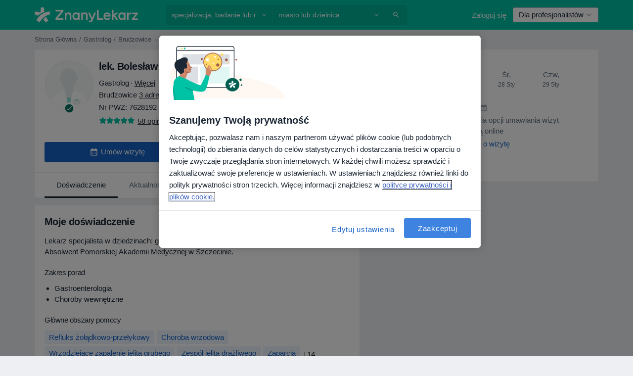

--- FILE ---
content_type: text/javascript; charset=utf-8
request_url: https://platform.docplanner.com/js/PatientAppBoxIndex-chunk-5a2307d2.js
body_size: 3335
content:
"use strict";(self.webpackChunkmonolith_app=self.webpackChunkmonolith_app||[]).push([[9586],{79647:function(L,u,n){n.r(u);var y=n(93810),g=n(38781),f=Object.defineProperty,h=(d,c,s)=>c in d?f(d,c,{enumerable:!0,configurable:!0,writable:!0,value:s}):d[c]=s,I=(d,c,s)=>(h(d,typeof c!="symbol"?c+"":c,s),s),A=(d,c,s)=>new Promise((O,x)=>{var C=p=>{try{l(s.next(p))}catch(v){x(v)}},i=p=>{try{l(s.throw(p))}catch(v){x(v)}},l=p=>p.done?O(p.value):Promise.resolve(p.value).then(C,i);l((s=s.apply(d,c)).next())});class E{constructor(c,s,O){I(this,"config"),I(this,"gtm"),I(this,"gateKeeper"),this.config=c,this.gtm=s,this.gateKeeper=O}run(){return A(this,null,function*(){this.loadPatientAppBox()})}loadPatientAppBox(){return A(this,null,function*(){(yield(0,g.A)({load:()=>Promise.all([n.e(94288),n.e(9586)]).then(n.bind(n,25118)),lazy:!0,breakpoints:[y.W8]}))(this.config,this.gtm,this.gateKeeper)})}}u.default=E},68239:function(L,u,n){var y=n(33390),g=Object.defineProperty,f=Object.getOwnPropertySymbols,h=Object.prototype.hasOwnProperty,I=Object.prototype.propertyIsEnumerable,A=(m,e,r)=>e in m?g(m,e,{enumerable:!0,configurable:!0,writable:!0,value:r}):m[e]=r,E=(m,e)=>{for(var r in e||(e={}))h.call(e,r)&&A(m,r,e[r]);if(f)for(var r of f(e))I.call(e,r)&&A(m,r,e[r]);return m},d=(m,e,r)=>(A(m,typeof e!="symbol"?e+"":e,r),r);const c=(0,y.A)(),{patientAppFirebaseData:s}=c.getLocalizedConfig().config,{apn:O,ibi:x,isi:C,mt:i,pt:l,countryBasedDomain:p}=s,v={apn:O,ibi:x,isi:C,mt:i,pt:l,countryBasedDomain:p,link:"",deeplink:"",googleAnalytics:""};class _{constructor(e=v){d(this,"DYNAMIC_LINK_PARAMS"),d(this,"DEEPLINK",[]),d(this,"QUERY",[]),d(this,"baseURL",`${window.location.protocol}//${window.location.host}${window.location.pathname}`),d(this,"template","https://patientapp.{countryBasedDomain}/?link={link}&apn={apn}&ibi={ibi}&isi={isi}&mt={mt}&pt={pt}"),this.DYNAMIC_LINK_PARAMS=E(E({},v),e)}get dynamicLinkParams(){return this.DYNAMIC_LINK_PARAMS}set dynamicLinkParams(e){this.DYNAMIC_LINK_PARAMS=e}get deeplink(){return this.DEEPLINK}set deeplink(e){this.DEEPLINK=e}get query(){return this.QUERY}set query(e){this.QUERY=e}getLink(){const{apn:e,countryBasedDomain:r,ibi:P,isi:T,mt:S,pt:N}=this.dynamicLinkParams,$=encodeURIComponent(`${this.baseURL}${this.encodeDeeplink()}`),b=this.template.replace("{countryBasedDomain}",r).replace("{link}",$).replace("{apn}",e).replace("{ibi}",P).replace("{isi}",T).replace("{mt}",S).replace("{pt}",N);return this.query.length?`${b}&${this.joinQueryParms()}`:b}addQuery(e){this.query=[...this.query,...e]}addQueryParam(e){this.query.push(e)}joinQueryParms(){return this.query.map(({param:e,value:r})=>`${e}=${r}`).join("&")}addDeeplink(e){this.deeplink=[...this.deeplink,...e]}addDeeplinkParam(e){this.deeplink.push(e)}encodeDeeplink(){return this.deeplink.length?`?${this.deeplink.map(({param:e,value:r})=>`${e}=${encodeURIComponent(r)}`).join("&")}`:""}}u.A=_},41064:function(L,u,n){n.d(u,{I:function(){return y},T:function(){return g}});const y="GETTER_CONFIG_GET_PARAM",g="MUTATION_CONFIG_SET_APP_CONFIG"},73925:function(L,u,n){n.d(u,{A:function(){return C},e:function(){return x}});var y=n(44492),g=n(82374),f=n(41064);const h={appConfig:{}},I={[f.I]:i=>l=>i.appConfig[l]},A={[f.T](i,l){i.appConfig=l}},E={state:h,mutations:A,getters:I};function d(){return i=>{i.registerModule("config",E)}}var c=(i,l,p)=>new Promise((v,_)=>{var m=P=>{try{r(p.next(P))}catch(T){_(T)}},e=P=>{try{r(p.throw(P))}catch(T){_(T)}},r=P=>P.done?v(P.value):Promise.resolve(P.value).then(m,e);r((p=p.apply(i,l)).next())});let s=!1;const O=(i,l)=>{s||(d()(l),l.commit(f.T,i.getAppConfig()),s=!0)},x=i=>{i.prototype.$localStorageName||(i.prototype.$localStorageName="doctor_questions_panel",Object.defineProperty(i.prototype,"$localStorage",{value:new y.A(localStorage)}))};function C(i,l,p){return c(this,null,function*(){p.prototype.$config=i,i.isProd()&&(p.config.errorHandler=v=>{(0,g.A)(v)}),x(p),l&&O(i,l)})}},25118:function(L,u,n){n.r(u),n.d(u,{default:function(){return j}});var y=n(48219),g=n(48760),f=n(66474),h=n.n(f),I=n(73925),A=n(91923),E=function(){var t=this,a=t._self._c;return t.options.active?a(t.componentView,{tag:"component",staticClass:"patient-app-box-index",attrs:{"data-id":"patient-app-box-element","on-banner-open":t.onBannerOpen,"on-cta-click":t.onCtaClick,options:t.options}}):t._e()},d=[],c=n(9552),s=n(68239),O=[{active:!1,template:"DownloadAppBoxGreen",variant:"A",boxTitle:"banner_promote_app_doctor_homepage_test_title",boxText:"banner_promote_app_email_footer",downloadText:"download-app-generic",modalDoctorMessage:"send-message-from-profile-modal-text",modalTextVariantA:"send-message-from-profile-modal-buttons-text",modalTextVariantB:"send-message-from-profile-modal-qr-text-V2",modalQRVariantB:"send-message-from-profile-modal-scan-qr-text",modalTitle:"send-message-from-profile-modal-title",doctor_photo_alt:"",doctor_photo_url:"",doctor_name:"",doctor_verified:!1,google_play_link:"",app_store_link:"",google_play_img:"",app_store_img:"",qr_code:""}],x={DownloadAppBoxGreen:()=>Promise.all([n.e(84121),n.e(94288),n.e(68400)]).then(n.bind(n,47068))},C=Object.defineProperty,i=Object.getOwnPropertySymbols,l=Object.prototype.hasOwnProperty,p=Object.prototype.propertyIsEnumerable,v=(o,t,a)=>t in o?C(o,t,{enumerable:!0,configurable:!0,writable:!0,value:a}):o[t]=a,_=(o,t)=>{for(var a in t||(t={}))l.call(t,a)&&v(o,a,t[a]);if(i)for(var a of i(t))p.call(t,a)&&v(o,a,t[a]);return o},m={name:"PatientAppBoxIndex",props:{initOptions:{required:!0,type:Object}},data(){return{options:{}}},computed:{componentView(){return x[this.options.template]},dynamicLink(){const{queryParams:o,template:t,touchpoint:a}=this.options,{CITY:D,LOCALE:R,SPECIALIZATION:M}=this.$config.getAppConfig(),{id:G,name:F,type:Q,url:k}=o,B=new s.A,U=R==="tr"&&a==="doctor_profile_no_calendar";return a==="doctor_profile_no_calendar"&&!U&&B.addDeeplink([{param:"action",value:"doctors_list"},{param:"filters[entity_type][]",value:"doctor"},{param:"loc",value:D.NAME},{param:"q",value:M.NAME}]),(a==="doctor_profile_with_calendar"||U)&&B.addDeeplink([{param:"action",value:"doctor_profile"},{param:"id",value:G},{param:"name",value:F},{param:"type",value:Q},{param:"url",value:k.charAt(0)==="/"?k.substr(1):k}]),B.addQuery([{param:"utm_campaign",value:a},{param:"utm_medium",value:t},{param:"utm_source",value:"marketplace"}]),this.$gateKeeper.hasAccess(c.ts$)&&B.addQueryParam({param:"efr",value:"1"}),B.getLink()}},mounted(){this.options=_(_({},this.getTemplate(this.initOptions.template)),this.initOptions),document.addEventListener("triggerBoxes",this.triggerOptimize,!1),dataLayer.push({event:"optimize.patientAppBoxes"}),this.options.dynamicLink=this.dynamicLink},methods:{onBannerOpen(){const o=this.$localStorage.getItem("banner.views.desktop"),t=o?Number(o)+1:1;this.$localStorage.setItem("banner.views.desktop",t),this.$gtm.pushEvent({category:"patient_app_banner",action:"click",label:"gtm-doctor-profile-desktop-banner"})},onCtaClick(){const o=this.$localStorage.getItem("banner.views.desktop");this.$gtm.pushEvent({action:"views_before_qr",category:"patient_app_banner",label:o})},getTemplate(o){const t=this.snakeToPascal(o);return O.find(a=>a.template===t)},triggerOptimize(o){const t=o.detail.template||this.options.template,a=this.getTemplate(t);this.options=_(_(_({},a),this.options),o.detail)},snakeToPascal(o){return o.split("_").map(t=>`${t.charAt(0).toUpperCase()}${t.slice(1)}`).join("")}}},e=m,r=n(14486),P=(0,r.A)(e,E,d,!1,null,null,null),T=P.exports,S=Object.defineProperty,N=Object.getOwnPropertySymbols,$=Object.prototype.hasOwnProperty,b=Object.prototype.propertyIsEnumerable,K=(o,t,a)=>t in o?S(o,t,{enumerable:!0,configurable:!0,writable:!0,value:a}):o[t]=a,w=(o,t)=>{for(var a in t||(t={}))$.call(t,a)&&K(o,a,t[a]);if(N)for(var a of N(t))b.call(t,a)&&K(o,a,t[a]);return o};function j(o,t,a){const D=document.querySelector('[data-id="patient-app-box-index"]');D instanceof HTMLElement&&(0,I.A)(o,A.A,h()).then(()=>{const R=JSON.parse(D.dataset.bannerTranslations),M=new g.v7({translations:w(w(w({},o.getZLApp().Lang),o.getAppConfig().TRANSLATIONS||{}),R),languageCode:o.getLanguageCode()});h().use(g.qL,{i18n:M}),h().use(y.Ay),h().prototype.$gateKeeper=a,new(h())({i18n:M,el:D,name:"PatientAppBoxIndexRoot",gtm:t,store:A.A,components:{PatientAppBoxIndex:T}})})}},91923:function(L,u,n){var y=n(66474),g=n.n(y),f=n(95353);g().use(f.Ay);const h=new f.Ay.Store;u.A=h}}]);
